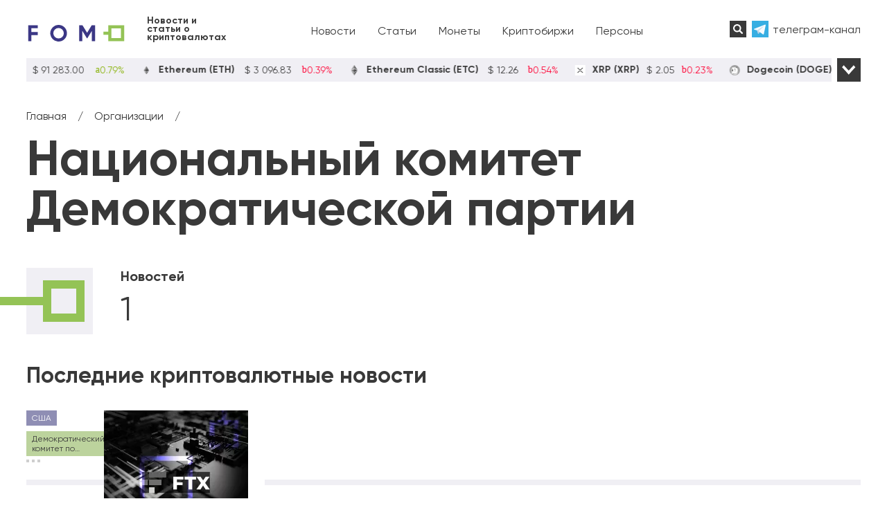

--- FILE ---
content_type: text/html; charset=UTF-8
request_url: https://fomo.press/organizations/natsionalnyy-komitet-demokraticheskoy-partii
body_size: 10194
content:
<!DOCTYPE html>
<html prefix="og: https://ogp.me/ns#" lang="ru">
<head>
    <meta charset="utf-8" />
    <meta name="viewport" content="width=device-width, initial-scale=1">
    <title>Национальный комитет Демократической партии: новости криптовалют, NFT и блокчейна</title><link rel="stylesheet" href="https://fomo.press/wp-content/cache/min/1/1815d4615b6617c512838b49cd4e750a.css" media="all" data-minify="1" />    <meta name="description" content="Последние новости криптовалют Национальный комитет Демократической партии. Информация об отношении к развитию криптовалют, блокчейну, регулированию и NFT технологиям." />    <meta property="og:type" content="article" /><meta property="og:url" content="https://fomo.press/organizations/natsionalnyy-komitet-demokraticheskoy-partii" /><meta property="og:title" content="Национальный комитет Демократической партии: новости криптовалют, NFT и блокчейна" /><meta property="og:description" content="Последние новости криптовалют Национальный комитет Демократической партии. Информация об отношении к развитию криптовалют, блокчейну, регулированию и NFT технологиям." /><meta property="og:image" content="https://fomo.press/wp-content/themes/fomo/img/fomo.jpg" />    <link rel="canonical" href="https://fomo.press/organizations/natsionalnyy-komitet-demokraticheskoy-partii" />    
    <link rel="icon" href="https://fomo.press/favicon.svg" type="image/svg+xml">
    <meta name='robots' content='max-image-preview:large' />
<style id='wp-img-auto-sizes-contain-inline-css' type='text/css'>
img:is([sizes=auto i],[sizes^="auto," i]){contain-intrinsic-size:3000px 1500px}
/*# sourceURL=wp-img-auto-sizes-contain-inline-css */
</style>
<style id='classic-theme-styles-inline-css' type='text/css'>
/*! This file is auto-generated */
.wp-block-button__link{color:#fff;background-color:#32373c;border-radius:9999px;box-shadow:none;text-decoration:none;padding:calc(.667em + 2px) calc(1.333em + 2px);font-size:1.125em}.wp-block-file__button{background:#32373c;color:#fff;text-decoration:none}
/*# sourceURL=/wp-includes/css/classic-themes.min.css */
</style>










<script type="text/javascript" src="https://fomo.press/wp-includes/js/jquery/jquery.min.js" id="jquery-core-js"></script>
<script type="text/javascript" id="seo-automated-link-building-js-extra">
/* <![CDATA[ */
var seoAutomatedLinkBuilding = {"ajaxUrl":"https://fomo.press/wp-admin/admin-ajax.php"};
//# sourceURL=seo-automated-link-building-js-extra
/* ]]> */
</script>
<script data-minify="1" type="text/javascript" src="https://fomo.press/wp-content/cache/min/1/wp-content/plugins/seo-automated-link-building/js/seo-automated-link-building.js?ver=1763653790" id="seo-automated-link-building-js"></script>
<style>.pseudo-clearfy-link { color: #008acf; cursor: pointer;}.pseudo-clearfy-link:hover { text-decoration: none;}</style>
<link rel="preload" as="font" href="https://fomo.press/wp-content/themes/fomo/fonts/Gilroy-Regular.woff" crossorigin>
<link rel="preload" as="font" href="https://fomo.press/wp-content/themes/fomo/fonts/Gilroy-Regular.ttf" crossorigin>
<link rel="preload" as="font" href="https://fomo.press/wp-content/themes/fomo/fonts/Gilroy-Bold.woff" crossorigin>
<link rel="preload" as="font" href="https://fomo.press/wp-content/themes/fomo/fonts/Gilroy-Bold.ttf" crossorigin><style type="text/css">.broken_link, a.broken_link {
	text-decoration: line-through;
}</style><noscript><style id="rocket-lazyload-nojs-css">.rll-youtube-player, [data-lazy-src]{display:none !important;}</style></noscript>    <!-- Yandex.Metrika counter --> <script type="text/javascript" > (function(m,e,t,r,i,k,a){m[i]=m[i]||function(){(m[i].a=m[i].a||[]).push(arguments)}; m[i].l=1*new Date(); for (var j = 0; j < document.scripts.length; j++) {if (document.scripts[j].src === r) { return; }} k=e.createElement(t),a=e.getElementsByTagName(t)[0],k.async=1,k.src=r,a.parentNode.insertBefore(k,a)}) (window, document, "script", "https://mc.yandex.ru/metrika/tag.js", "ym"); ym(90066100, "init", { clickmap:true, trackLinks:true, accurateTrackBounce:true, webvisor:true, trackHash:true }); </script> <noscript><div><img src="https://mc.yandex.ru/watch/90066100" style="position:absolute; left:-9999px;" alt="" /></div></noscript> <!-- /Yandex.Metrika counter -->
	<meta name="yandex-verification" content="42ad736287583492" />
	<meta name="google-site-verification" content="ev8-Ay_KfNz042zvOpAMPksWEj3Ow5y_7DTycBxQao8" />
<style id='global-styles-inline-css' type='text/css'>
:root{--wp--preset--aspect-ratio--square: 1;--wp--preset--aspect-ratio--4-3: 4/3;--wp--preset--aspect-ratio--3-4: 3/4;--wp--preset--aspect-ratio--3-2: 3/2;--wp--preset--aspect-ratio--2-3: 2/3;--wp--preset--aspect-ratio--16-9: 16/9;--wp--preset--aspect-ratio--9-16: 9/16;--wp--preset--color--black: #000000;--wp--preset--color--cyan-bluish-gray: #abb8c3;--wp--preset--color--white: #ffffff;--wp--preset--color--pale-pink: #f78da7;--wp--preset--color--vivid-red: #cf2e2e;--wp--preset--color--luminous-vivid-orange: #ff6900;--wp--preset--color--luminous-vivid-amber: #fcb900;--wp--preset--color--light-green-cyan: #7bdcb5;--wp--preset--color--vivid-green-cyan: #00d084;--wp--preset--color--pale-cyan-blue: #8ed1fc;--wp--preset--color--vivid-cyan-blue: #0693e3;--wp--preset--color--vivid-purple: #9b51e0;--wp--preset--gradient--vivid-cyan-blue-to-vivid-purple: linear-gradient(135deg,rgb(6,147,227) 0%,rgb(155,81,224) 100%);--wp--preset--gradient--light-green-cyan-to-vivid-green-cyan: linear-gradient(135deg,rgb(122,220,180) 0%,rgb(0,208,130) 100%);--wp--preset--gradient--luminous-vivid-amber-to-luminous-vivid-orange: linear-gradient(135deg,rgb(252,185,0) 0%,rgb(255,105,0) 100%);--wp--preset--gradient--luminous-vivid-orange-to-vivid-red: linear-gradient(135deg,rgb(255,105,0) 0%,rgb(207,46,46) 100%);--wp--preset--gradient--very-light-gray-to-cyan-bluish-gray: linear-gradient(135deg,rgb(238,238,238) 0%,rgb(169,184,195) 100%);--wp--preset--gradient--cool-to-warm-spectrum: linear-gradient(135deg,rgb(74,234,220) 0%,rgb(151,120,209) 20%,rgb(207,42,186) 40%,rgb(238,44,130) 60%,rgb(251,105,98) 80%,rgb(254,248,76) 100%);--wp--preset--gradient--blush-light-purple: linear-gradient(135deg,rgb(255,206,236) 0%,rgb(152,150,240) 100%);--wp--preset--gradient--blush-bordeaux: linear-gradient(135deg,rgb(254,205,165) 0%,rgb(254,45,45) 50%,rgb(107,0,62) 100%);--wp--preset--gradient--luminous-dusk: linear-gradient(135deg,rgb(255,203,112) 0%,rgb(199,81,192) 50%,rgb(65,88,208) 100%);--wp--preset--gradient--pale-ocean: linear-gradient(135deg,rgb(255,245,203) 0%,rgb(182,227,212) 50%,rgb(51,167,181) 100%);--wp--preset--gradient--electric-grass: linear-gradient(135deg,rgb(202,248,128) 0%,rgb(113,206,126) 100%);--wp--preset--gradient--midnight: linear-gradient(135deg,rgb(2,3,129) 0%,rgb(40,116,252) 100%);--wp--preset--font-size--small: 13px;--wp--preset--font-size--medium: 20px;--wp--preset--font-size--large: 36px;--wp--preset--font-size--x-large: 42px;--wp--preset--spacing--20: 0.44rem;--wp--preset--spacing--30: 0.67rem;--wp--preset--spacing--40: 1rem;--wp--preset--spacing--50: 1.5rem;--wp--preset--spacing--60: 2.25rem;--wp--preset--spacing--70: 3.38rem;--wp--preset--spacing--80: 5.06rem;--wp--preset--shadow--natural: 6px 6px 9px rgba(0, 0, 0, 0.2);--wp--preset--shadow--deep: 12px 12px 50px rgba(0, 0, 0, 0.4);--wp--preset--shadow--sharp: 6px 6px 0px rgba(0, 0, 0, 0.2);--wp--preset--shadow--outlined: 6px 6px 0px -3px rgb(255, 255, 255), 6px 6px rgb(0, 0, 0);--wp--preset--shadow--crisp: 6px 6px 0px rgb(0, 0, 0);}:where(.is-layout-flex){gap: 0.5em;}:where(.is-layout-grid){gap: 0.5em;}body .is-layout-flex{display: flex;}.is-layout-flex{flex-wrap: wrap;align-items: center;}.is-layout-flex > :is(*, div){margin: 0;}body .is-layout-grid{display: grid;}.is-layout-grid > :is(*, div){margin: 0;}:where(.wp-block-columns.is-layout-flex){gap: 2em;}:where(.wp-block-columns.is-layout-grid){gap: 2em;}:where(.wp-block-post-template.is-layout-flex){gap: 1.25em;}:where(.wp-block-post-template.is-layout-grid){gap: 1.25em;}.has-black-color{color: var(--wp--preset--color--black) !important;}.has-cyan-bluish-gray-color{color: var(--wp--preset--color--cyan-bluish-gray) !important;}.has-white-color{color: var(--wp--preset--color--white) !important;}.has-pale-pink-color{color: var(--wp--preset--color--pale-pink) !important;}.has-vivid-red-color{color: var(--wp--preset--color--vivid-red) !important;}.has-luminous-vivid-orange-color{color: var(--wp--preset--color--luminous-vivid-orange) !important;}.has-luminous-vivid-amber-color{color: var(--wp--preset--color--luminous-vivid-amber) !important;}.has-light-green-cyan-color{color: var(--wp--preset--color--light-green-cyan) !important;}.has-vivid-green-cyan-color{color: var(--wp--preset--color--vivid-green-cyan) !important;}.has-pale-cyan-blue-color{color: var(--wp--preset--color--pale-cyan-blue) !important;}.has-vivid-cyan-blue-color{color: var(--wp--preset--color--vivid-cyan-blue) !important;}.has-vivid-purple-color{color: var(--wp--preset--color--vivid-purple) !important;}.has-black-background-color{background-color: var(--wp--preset--color--black) !important;}.has-cyan-bluish-gray-background-color{background-color: var(--wp--preset--color--cyan-bluish-gray) !important;}.has-white-background-color{background-color: var(--wp--preset--color--white) !important;}.has-pale-pink-background-color{background-color: var(--wp--preset--color--pale-pink) !important;}.has-vivid-red-background-color{background-color: var(--wp--preset--color--vivid-red) !important;}.has-luminous-vivid-orange-background-color{background-color: var(--wp--preset--color--luminous-vivid-orange) !important;}.has-luminous-vivid-amber-background-color{background-color: var(--wp--preset--color--luminous-vivid-amber) !important;}.has-light-green-cyan-background-color{background-color: var(--wp--preset--color--light-green-cyan) !important;}.has-vivid-green-cyan-background-color{background-color: var(--wp--preset--color--vivid-green-cyan) !important;}.has-pale-cyan-blue-background-color{background-color: var(--wp--preset--color--pale-cyan-blue) !important;}.has-vivid-cyan-blue-background-color{background-color: var(--wp--preset--color--vivid-cyan-blue) !important;}.has-vivid-purple-background-color{background-color: var(--wp--preset--color--vivid-purple) !important;}.has-black-border-color{border-color: var(--wp--preset--color--black) !important;}.has-cyan-bluish-gray-border-color{border-color: var(--wp--preset--color--cyan-bluish-gray) !important;}.has-white-border-color{border-color: var(--wp--preset--color--white) !important;}.has-pale-pink-border-color{border-color: var(--wp--preset--color--pale-pink) !important;}.has-vivid-red-border-color{border-color: var(--wp--preset--color--vivid-red) !important;}.has-luminous-vivid-orange-border-color{border-color: var(--wp--preset--color--luminous-vivid-orange) !important;}.has-luminous-vivid-amber-border-color{border-color: var(--wp--preset--color--luminous-vivid-amber) !important;}.has-light-green-cyan-border-color{border-color: var(--wp--preset--color--light-green-cyan) !important;}.has-vivid-green-cyan-border-color{border-color: var(--wp--preset--color--vivid-green-cyan) !important;}.has-pale-cyan-blue-border-color{border-color: var(--wp--preset--color--pale-cyan-blue) !important;}.has-vivid-cyan-blue-border-color{border-color: var(--wp--preset--color--vivid-cyan-blue) !important;}.has-vivid-purple-border-color{border-color: var(--wp--preset--color--vivid-purple) !important;}.has-vivid-cyan-blue-to-vivid-purple-gradient-background{background: var(--wp--preset--gradient--vivid-cyan-blue-to-vivid-purple) !important;}.has-light-green-cyan-to-vivid-green-cyan-gradient-background{background: var(--wp--preset--gradient--light-green-cyan-to-vivid-green-cyan) !important;}.has-luminous-vivid-amber-to-luminous-vivid-orange-gradient-background{background: var(--wp--preset--gradient--luminous-vivid-amber-to-luminous-vivid-orange) !important;}.has-luminous-vivid-orange-to-vivid-red-gradient-background{background: var(--wp--preset--gradient--luminous-vivid-orange-to-vivid-red) !important;}.has-very-light-gray-to-cyan-bluish-gray-gradient-background{background: var(--wp--preset--gradient--very-light-gray-to-cyan-bluish-gray) !important;}.has-cool-to-warm-spectrum-gradient-background{background: var(--wp--preset--gradient--cool-to-warm-spectrum) !important;}.has-blush-light-purple-gradient-background{background: var(--wp--preset--gradient--blush-light-purple) !important;}.has-blush-bordeaux-gradient-background{background: var(--wp--preset--gradient--blush-bordeaux) !important;}.has-luminous-dusk-gradient-background{background: var(--wp--preset--gradient--luminous-dusk) !important;}.has-pale-ocean-gradient-background{background: var(--wp--preset--gradient--pale-ocean) !important;}.has-electric-grass-gradient-background{background: var(--wp--preset--gradient--electric-grass) !important;}.has-midnight-gradient-background{background: var(--wp--preset--gradient--midnight) !important;}.has-small-font-size{font-size: var(--wp--preset--font-size--small) !important;}.has-medium-font-size{font-size: var(--wp--preset--font-size--medium) !important;}.has-large-font-size{font-size: var(--wp--preset--font-size--large) !important;}.has-x-large-font-size{font-size: var(--wp--preset--font-size--x-large) !important;}
/*# sourceURL=global-styles-inline-css */
</style>
<style id='mcw-custom-inline-css' type='text/css'>
#mcw-463 .cc-coin { color: #393939; } #mcw-463 .cc-ticker { background-color: #f0eff4; }
/*# sourceURL=mcw-custom-inline-css */
</style>
</head>
<body class="archive archive-news" itemscope="itemscope" itemtype="https://schema.org/WebPage">
<div class="header" itemscope itemtype="https://schema.org/WPHeader">
    <div class="wrapper">
        <div class="header-item header-logo">
                    <a itemprop="url" href="/" title="fomo.press">
                <img width="144" height="24" class="logo" src="data:image/svg+xml,%3Csvg%20xmlns='http://www.w3.org/2000/svg'%20viewBox='0%200%20144%2024'%3E%3C/svg%3E" alt="fomo.press" data-lazy-src="https://fomo.press/wp-content/themes/fomo/img/logo.svg"><noscript><img width="144" height="24" class="logo" src="https://fomo.press/wp-content/themes/fomo/img/logo.svg" alt="fomo.press"></noscript>
                <span class="slogan">Новости и статьи о криптовалютах</span>
            </a>
                </div>
        <div class="header-item header-menu" itemscope itemtype="https://schema.org/SiteNavigationElement">
            <div class="menu-topmenu-container"><ul id="menu-topmenu" class="menu"><li itemprop="name"><a itemprop="url" href="https://fomo.press/news">Новости</a></li>
<li itemprop="name"><a itemprop="url" href="https://fomo.press/posts">Статьи</a></li>
<li itemprop="name"><a itemprop="url" href="https://fomo.press/coins">Монеты</a></li>
<li itemprop="name"><a itemprop="url" href="https://fomo.press/exchanges">Криптобиржи</a></li>
<li itemprop="name"><a itemprop="url" href="https://fomo.press/persons">Персоны</a></li>
<li itemprop="name"><a itemprop="url" href="https://fomo.press/organizations">Организации</a></li>
<li itemprop="name"><a itemprop="url" href="https://fomo.press/countries">Страны</a></li>
</ul></div>        </div>
        <div class="header-search">
            <form role="search" method="get" class="search-form" action="https://fomo.press/">
                <input class="search-form__input" type="text" value="" name="s" id="s" placeholder="Поиск..." autocomplete="off" />
                <input class="submit" type="submit" value="Поиск" />
            </form>
        </div>
        <div class="header-social social-icons">
                    <a class="social-tg" target="_blank" href="https://t.me/fomopress">телеграм-канал</a>
                </div>
    </div>
</div>
<div class="wrapper coins-widget">
    <div class="cryptoboxes" id="mcw-463" data-realtime="on"><div class="mcw-ticker mcw-ticker-1 mcw-same" data-speed="70"><div class="cc-ticker mcw-custom-theme"><div class="cc-stats"><div class="cc-coin"><div><img class="coin-img" alt="bitcoin" src="data:image/svg+xml,%3Csvg%20xmlns='http://www.w3.org/2000/svg'%20viewBox='0%200%200%2025'%3E%3C/svg%3E" height="25" data-lazy-src="https://coin-images.coingecko.com/coins/images/1/thumb/bitcoin.png" /><noscript><img class="coin-img" alt="bitcoin" src="https://coin-images.coingecko.com/coins/images/1/thumb/bitcoin.png" height="25" /></noscript></div>Bitcoin (BTC) <span data-price="91283.00000000000000" data-live-price="bitcoin" data-rate="1" data-currency="USD" style="width: 10ch !important;text-align:center;margin-left:1ch;"><b class="fiat-symbol">$</b> <span>91 283.00</span></span><span data-live-change="BTC" class="mcw-up"><span class="micon-arrow-up"></span> <span>0.79%</span></span></div><div class="cc-coin"><div><img class="coin-img" alt="ethereum" src="data:image/svg+xml,%3Csvg%20xmlns='http://www.w3.org/2000/svg'%20viewBox='0%200%200%2025'%3E%3C/svg%3E" height="25" data-lazy-src="https://coin-images.coingecko.com/coins/images/279/thumb/ethereum.png" /><noscript><img class="coin-img" alt="ethereum" src="https://coin-images.coingecko.com/coins/images/279/thumb/ethereum.png" height="25" /></noscript></div>Ethereum (ETH) <span data-price="3096.82999999999993" data-live-price="ethereum" data-rate="1" data-currency="USD" style="width: 9ch !important;text-align:center;margin-left:1ch;"><b class="fiat-symbol">$</b> <span>3 096.83</span></span><span data-live-change="ETH" class="mcw-down"><span class="micon-arrow-down"></span> <span>0.39%</span></span></div><div class="cc-coin"><div><img class="coin-img" alt="ethereum-classic" src="data:image/svg+xml,%3Csvg%20xmlns='http://www.w3.org/2000/svg'%20viewBox='0%200%200%2025'%3E%3C/svg%3E" height="25" data-lazy-src="https://coin-images.coingecko.com/coins/images/453/thumb/ethereum-classic-logo.png" /><noscript><img class="coin-img" alt="ethereum-classic" src="https://coin-images.coingecko.com/coins/images/453/thumb/ethereum-classic-logo.png" height="25" /></noscript></div>Ethereum Classic (ETC) <span data-price="12.26000000000000" data-live-price="ethereum-classic" data-rate="1" data-currency="USD" style="width: 6ch !important;text-align:center;margin-left:1ch;"><b class="fiat-symbol">$</b> <span>12.26</span></span><span data-live-change="ETC" class="mcw-down"><span class="micon-arrow-down"></span> <span>0.54%</span></span></div><div class="cc-coin"><div><img class="coin-img" alt="xrp" src="data:image/svg+xml,%3Csvg%20xmlns='http://www.w3.org/2000/svg'%20viewBox='0%200%200%2025'%3E%3C/svg%3E" height="25" data-lazy-src="https://coin-images.coingecko.com/coins/images/44/thumb/xrp-symbol-white-128.png" /><noscript><img class="coin-img" alt="xrp" src="https://coin-images.coingecko.com/coins/images/44/thumb/xrp-symbol-white-128.png" height="25" /></noscript></div>XRP (XRP) <span data-price="2.05000000000000" data-live-price="ripple" data-rate="1" data-currency="USD" style="width: 5ch !important;text-align:center;margin-left:1ch;"><b class="fiat-symbol">$</b> <span>2.05</span></span><span data-live-change="XRP" class="mcw-down"><span class="micon-arrow-down"></span> <span>0.23%</span></span></div><div class="cc-coin"><div><img class="coin-img" alt="dogecoin" src="data:image/svg+xml,%3Csvg%20xmlns='http://www.w3.org/2000/svg'%20viewBox='0%200%200%2025'%3E%3C/svg%3E" height="25" data-lazy-src="https://coin-images.coingecko.com/coins/images/5/thumb/dogecoin.png" /><noscript><img class="coin-img" alt="dogecoin" src="https://coin-images.coingecko.com/coins/images/5/thumb/dogecoin.png" height="25" /></noscript></div>Dogecoin (DOGE) <span data-price="0.13688000000000" data-live-price="dogecoin" data-rate="1" data-currency="USD" style="width: 9ch !important;text-align:center;margin-left:1ch;"><b class="fiat-symbol">$</b> <span>0.13688</span></span><span data-live-change="DOGE" class="mcw-up"><span class="micon-arrow-up"></span> <span>0.24%</span></span></div><div class="cc-coin"><div><img class="coin-img" alt="cardano" src="data:image/svg+xml,%3Csvg%20xmlns='http://www.w3.org/2000/svg'%20viewBox='0%200%200%2025'%3E%3C/svg%3E" height="25" data-lazy-src="https://coin-images.coingecko.com/coins/images/975/thumb/cardano.png" /><noscript><img class="coin-img" alt="cardano" src="https://coin-images.coingecko.com/coins/images/975/thumb/cardano.png" height="25" /></noscript></div>Cardano (ADA) <span data-price="0.38772600000000" data-live-price="cardano" data-rate="1" data-currency="USD" style="width: 9ch !important;text-align:center;margin-left:1ch;"><b class="fiat-symbol">$</b> <span>0.387726</span></span><span data-live-change="ADA" class="mcw-down"><span class="micon-arrow-down"></span> <span>0.19%</span></span></div><div class="cc-coin"><div><img class="coin-img" alt="solana" src="data:image/svg+xml,%3Csvg%20xmlns='http://www.w3.org/2000/svg'%20viewBox='0%200%200%2025'%3E%3C/svg%3E" height="25" data-lazy-src="https://coin-images.coingecko.com/coins/images/21629/thumb/solana.jpg" /><noscript><img class="coin-img" alt="solana" src="https://coin-images.coingecko.com/coins/images/21629/thumb/solana.jpg" height="25" /></noscript></div>Wrapped SOL (SOL) <span data-price="139.71000000000001" data-live-price="wrapped-sol" data-rate="1" data-currency="USD" style="width: 7ch !important;text-align:center;margin-left:1ch;"><b class="fiat-symbol">$</b> <span>139.71</span></span><span data-live-change="SOL" class="mcw-up"><span class="micon-arrow-up"></span> <span>1.15%</span></span></div><div class="cc-coin"><div><img class="coin-img" alt="polkadot" src="data:image/svg+xml,%3Csvg%20xmlns='http://www.w3.org/2000/svg'%20viewBox='0%200%200%2025'%3E%3C/svg%3E" height="25" data-lazy-src="https://coin-images.coingecko.com/coins/images/12171/thumb/polkadot.jpg" /><noscript><img class="coin-img" alt="polkadot" src="https://coin-images.coingecko.com/coins/images/12171/thumb/polkadot.jpg" height="25" /></noscript></div>Polkadot (DOT) <span data-price="2.05000000000000" data-live-price="polkadot" data-rate="1" data-currency="USD" style="width: 5ch !important;text-align:center;margin-left:1ch;"><b class="fiat-symbol">$</b> <span>2.05</span></span><span data-live-change="DOT" class="mcw-down"><span class="micon-arrow-down"></span> <span>0.33%</span></span></div><div class="cc-coin"><div><img class="coin-img" alt="litecoin" src="data:image/svg+xml,%3Csvg%20xmlns='http://www.w3.org/2000/svg'%20viewBox='0%200%200%2025'%3E%3C/svg%3E" height="25" data-lazy-src="https://coin-images.coingecko.com/coins/images/2/thumb/litecoin.png" /><noscript><img class="coin-img" alt="litecoin" src="https://coin-images.coingecko.com/coins/images/2/thumb/litecoin.png" height="25" /></noscript></div>Litecoin (LTC) <span data-price="76.34000000000000" data-live-price="litecoin" data-rate="1" data-currency="USD" style="width: 6ch !important;text-align:center;margin-left:1ch;"><b class="fiat-symbol">$</b> <span>76.34</span></span><span data-live-change="LTC" class="mcw-down"><span class="micon-arrow-down"></span> <span>3.78%</span></span></div><div class="cc-coin"><div><img class="coin-img" alt="tron" src="data:image/svg+xml,%3Csvg%20xmlns='http://www.w3.org/2000/svg'%20viewBox='0%200%200%2025'%3E%3C/svg%3E" height="25" data-lazy-src="https://coin-images.coingecko.com/coins/images/1094/thumb/tron-logo.png" /><noscript><img class="coin-img" alt="tron" src="https://coin-images.coingecko.com/coins/images/1094/thumb/tron-logo.png" height="25" /></noscript></div>TRON (TRX) <span data-price="0.29953500000000" data-live-price="tron" data-rate="1" data-currency="USD" style="width: 9ch !important;text-align:center;margin-left:1ch;"><b class="fiat-symbol">$</b> <span>0.299535</span></span><span data-live-change="TRX" class="mcw-up"><span class="micon-arrow-up"></span> <span>0.20%</span></span></div><div class="cc-coin"><div><img class="coin-img" alt="cosmos" src="data:image/svg+xml,%3Csvg%20xmlns='http://www.w3.org/2000/svg'%20viewBox='0%200%200%2025'%3E%3C/svg%3E" height="25" data-lazy-src="https://coin-images.coingecko.com/coins/images/1481/thumb/cosmos_hub.png" /><noscript><img class="coin-img" alt="cosmos" src="https://coin-images.coingecko.com/coins/images/1481/thumb/cosmos_hub.png" height="25" /></noscript></div>Cosmos Hub (ATOM) <span data-price="2.52000000000000" data-live-price="cosmos-hub" data-rate="1" data-currency="USD" style="width: 5ch !important;text-align:center;margin-left:1ch;"><b class="fiat-symbol">$</b> <span>2.52</span></span><span data-live-change="ATOM" class="mcw-down"><span class="micon-arrow-down"></span> <span>2.69%</span></span></div><div class="cc-coin"><div><img class="coin-img" alt="near" src="data:image/svg+xml,%3Csvg%20xmlns='http://www.w3.org/2000/svg'%20viewBox='0%200%200%2025'%3E%3C/svg%3E" height="25" data-lazy-src="https://coin-images.coingecko.com/coins/images/10365/thumb/near.jpg" /><noscript><img class="coin-img" alt="near" src="https://coin-images.coingecko.com/coins/images/10365/thumb/near.jpg" height="25" /></noscript></div>NEAR Protocol (NEAR) <span data-price="1.68000000000000" data-live-price="near-protocol" data-rate="1" data-currency="USD" style="width: 5ch !important;text-align:center;margin-left:1ch;"><b class="fiat-symbol">$</b> <span>1.68</span></span><span data-live-change="NEAR" class="mcw-down"><span class="micon-arrow-down"></span> <span>0.71%</span></span></div><div class="cc-coin"><div><img class="coin-img" alt="dash" src="data:image/svg+xml,%3Csvg%20xmlns='http://www.w3.org/2000/svg'%20viewBox='0%200%200%2025'%3E%3C/svg%3E" height="25" data-lazy-src="https://coin-images.coingecko.com/coins/images/19/thumb/dash-logo.png" /><noscript><img class="coin-img" alt="dash" src="https://coin-images.coingecko.com/coins/images/19/thumb/dash-logo.png" height="25" /></noscript></div>Dash (DASH) <span data-price="38.70000000000000" data-live-price="dash" data-rate="1" data-currency="USD" style="width: 6ch !important;text-align:center;margin-left:1ch;"><b class="fiat-symbol">$</b> <span>38.70</span></span><span data-live-change="DASH" class="mcw-up"><span class="micon-arrow-up"></span> <span>4.21%</span></span></div><div class="cc-coin"><div><img class="coin-img" alt="shiba-inu" src="data:image/svg+xml,%3Csvg%20xmlns='http://www.w3.org/2000/svg'%20viewBox='0%200%200%2025'%3E%3C/svg%3E" height="25" data-lazy-src="https://coin-images.coingecko.com/coins/images/11939/thumb/shiba.png" /><noscript><img class="coin-img" alt="shiba-inu" src="https://coin-images.coingecko.com/coins/images/11939/thumb/shiba.png" height="25" /></noscript></div>Shiba Inu (SHIB) <span data-price="0.00000839000000" data-live-price="shiba-inu" data-rate="1" data-currency="USD" style="width: 9ch !important;text-align:center;margin-left:1ch;"><b class="fiat-symbol">$</b> <span>0.000008</span></span><span data-live-change="SHIB" class="mcw-down"><span class="micon-arrow-down"></span> <span>0.76%</span></span></div></div></div></div></div>    <span class="all-coins-widget-button all-coins-widget-button-open"></span>
    <span class="all-coins-widget-button all-coins-widget-button-close"></span>
</div><div class="section wrapper post-header">
    <ul itemscope itemtype="https://schema.org/BreadcrumbList" class="breadcrumbs"><li itemprop="itemListElement" itemscope itemtype="https://schema.org/ListItem" class="item"><a itemprop="item" href="https://fomo.press" class="link"><span itemprop="name">Главная</span></a><meta itemprop="position" content="1" /></li><li class="separator">/</li><li itemprop="itemListElement" itemscope itemtype="https://schema.org/ListItem" class="item"><a itemprop="item" href="https://fomo.press/organizations" class="link"><span itemprop="name">Организации</span></a><meta itemprop="position" content="2" /></li><li class="separator">/</li></ul>    <h1>Национальный комитет Демократической партии</h1>
</div>
<div class="section wrapper persons-info">
        <div class="persons-info-image">
        <span class="persons-info-image-inner"></span>
    </div>
        <div class="persons-info-counts">
        <span class="persons-info-counts-title">Новостей</span>
        <span class="persons-info-counts-count">1</span>
    </div>
    <div class="persons-info-description">
        <p></p>
    </div>
</div>
<div class="section wrapper">
    <span class="another-title">Последние криптовалютные новости</span>
    <div class="news208">
            <div class="news208-item">
            <div class="news208-item-inner">
                <div class="news208-item-info">
                    <div class="tags-info">
                        <span class="tags-info-item country-item">США</span><span class="tags-info-item organization-item">Демократический комитет по кампании в Конгрессе</span><span class="tags-info-item three-dots"></span>                    </div>
                    <div class="news208-item-info-inner">
                        <span class="news208-item-info-date">17.12.22, 8:16</span>
                        <span class="news208-item-info-view"><div class="post-views content-post post-3190 entry-meta">
				<span class="post-views-count">49</span>
			</div></span>
                    </div>
                </div>
                <div class="news208-item-image">
					                    <img width="208" height="208" src="data:image/svg+xml,%3Csvg%20xmlns='http://www.w3.org/2000/svg'%20viewBox='0%200%20208%20208'%3E%3C/svg%3E" alt="Демократы из США обязались вернуть финансирование, полученное от Бэнкмана-Фрида" data-lazy-src="https://fomo.press/wp-content/webp-express/webp-images/doc-root/wp-content/uploads/2022/12/demokraty-iz-ssha-obyazalis-vernut-finansirovanie-poluchennoe-ot-benkmana-frida-208x208.jpg.webp"><noscript><img width="208" height="208" src="https://fomo.press/wp-content/webp-express/webp-images/doc-root/wp-content/uploads/2022/12/demokraty-iz-ssha-obyazalis-vernut-finansirovanie-poluchennoe-ot-benkmana-frida-208x208.jpg.webp" alt="Демократы из США обязались вернуть финансирование, полученное от Бэнкмана-Фрида"></noscript>
                </div>
            </div>
            <a href="https://fomo.press/news/demokraty-iz-ssha-obyazalis-vernut-finansirovanie-poluchennoe-ot-benkmana-frida">Демократы из США обязались вернуть финансирование, полученное от Бэнкмана-Фрида</a>
        </div>
        </div>
</div>
<div itemscope itemtype="https://schema.org/WPFooter" class="footer">
    <div class="wrapper">
        <div class="footer-item footer-menu">
            <div class="menu-footermenu-container"><ul id="menu-footermenu" class="menu"><li itemprop="name"><a itemprop="url" href="https://fomo.press/news">Новости</a></li>
<li itemprop="name"><a itemprop="url" href="https://fomo.press/posts">Статьи</a></li>
<li itemprop="name"><a itemprop="url" href="https://fomo.press/coins">Монеты</a></li>
<li itemprop="name"><a itemprop="url" href="https://fomo.press/exchanges">Криптобиржи</a></li>
<li itemprop="name"><a itemprop="url" href="https://fomo.press/countries">Страны</a></li>
<li itemprop="name"><a itemprop="url" href="https://fomo.press/persons">Персоны</a></li>
<li itemprop="name"><a itemprop="url" href="https://fomo.press/organizations">Организации</a></li>
<li itemprop="name"><a itemprop="url" href="https://fomo.press/press-releases">Пресс-релизы</a></li>
</ul></div>            <div class="footer-bottom">
                
            </div>
        </div>
        <div class="footer-item footer-second">
            <div class="footer-social">
                                    <a class="social-tg" target="_blank" href="https://t.me/fomopress"></a>                        <a class="social-dzen" target="_blank" href="https://zen.yandex.ru/fomopress"></a>            </div>
            <span class="branding">FOMO</span>
        </div>
    </div>
</div>

<span class="menu-open icon-menu"></span>
<span class="menu-close icon-close"></span>
<div class="fadeblock"></div>

<div class="all-coins-widget all-coins-widget-hide">
    <div class="cryptoboxes mcw-table light" id="mcw-465" data-realtime="on"><div class="title-bar">Table</div><table class="mcw-datatable dataTable display nowrap" style="width: 100%" data-length="50" data-total="13269"><thead><tr><th class="col-rank text-left" data-col=rank>#</th><th class="col-name text-left" data-col=name>Монета</th><th class="col-price_usd" data-col=price_usd>Цена</th><th class="col-percent_change_24h" data-col=percent_change_24h>Изменение</th><th class="col-volume_usd_24h" data-col=volume_usd_24h>Объем (24ч)</th><th class="col-market_cap_usd" data-col=market_cap_usd>Капитализация</th><th class="col-weekly" data-col=weekly>Последние 24ч</th></tr></thead><tbody></tbody></table></div></div>

<div class="wrapper">
</div>

<script type="speculationrules">
{"prefetch":[{"source":"document","where":{"and":[{"href_matches":"/*"},{"not":{"href_matches":["/wp-*.php","/wp-admin/*","/wp-content/uploads/*","/wp-content/*","/wp-content/plugins/*","/wp-content/themes/fomo/*","/*\\?(.+)"]}},{"not":{"selector_matches":"a[rel~=\"nofollow\"]"}},{"not":{"selector_matches":".no-prefetch, .no-prefetch a"}}]},"eagerness":"conservative"}]}
</script>
<script>var pseudo_links = document.querySelectorAll(".pseudo-clearfy-link");for (var i=0;i<pseudo_links.length;i++ ) { pseudo_links[i].addEventListener("click", function(e){   window.open( e.target.getAttribute("data-uri") ); }); }</script><script type="text/javascript" id="rocket-browser-checker-js-after">
/* <![CDATA[ */
"use strict";var _createClass=function(){function defineProperties(target,props){for(var i=0;i<props.length;i++){var descriptor=props[i];descriptor.enumerable=descriptor.enumerable||!1,descriptor.configurable=!0,"value"in descriptor&&(descriptor.writable=!0),Object.defineProperty(target,descriptor.key,descriptor)}}return function(Constructor,protoProps,staticProps){return protoProps&&defineProperties(Constructor.prototype,protoProps),staticProps&&defineProperties(Constructor,staticProps),Constructor}}();function _classCallCheck(instance,Constructor){if(!(instance instanceof Constructor))throw new TypeError("Cannot call a class as a function")}var RocketBrowserCompatibilityChecker=function(){function RocketBrowserCompatibilityChecker(options){_classCallCheck(this,RocketBrowserCompatibilityChecker),this.passiveSupported=!1,this._checkPassiveOption(this),this.options=!!this.passiveSupported&&options}return _createClass(RocketBrowserCompatibilityChecker,[{key:"_checkPassiveOption",value:function(self){try{var options={get passive(){return!(self.passiveSupported=!0)}};window.addEventListener("test",null,options),window.removeEventListener("test",null,options)}catch(err){self.passiveSupported=!1}}},{key:"initRequestIdleCallback",value:function(){!1 in window&&(window.requestIdleCallback=function(cb){var start=Date.now();return setTimeout(function(){cb({didTimeout:!1,timeRemaining:function(){return Math.max(0,50-(Date.now()-start))}})},1)}),!1 in window&&(window.cancelIdleCallback=function(id){return clearTimeout(id)})}},{key:"isDataSaverModeOn",value:function(){return"connection"in navigator&&!0===navigator.connection.saveData}},{key:"supportsLinkPrefetch",value:function(){var elem=document.createElement("link");return elem.relList&&elem.relList.supports&&elem.relList.supports("prefetch")&&window.IntersectionObserver&&"isIntersecting"in IntersectionObserverEntry.prototype}},{key:"isSlowConnection",value:function(){return"connection"in navigator&&"effectiveType"in navigator.connection&&("2g"===navigator.connection.effectiveType||"slow-2g"===navigator.connection.effectiveType)}}]),RocketBrowserCompatibilityChecker}();
//# sourceURL=rocket-browser-checker-js-after
/* ]]> */
</script>
<script type="text/javascript" id="rocket-preload-links-js-extra">
/* <![CDATA[ */
var RocketPreloadLinksConfig = {"excludeUris":"/(?:.+/)?feed(?:/(?:.+/?)?)?$|/(?:.+/)?embed/|/(index\\.php/)?wp\\-json(/.*|$)|/refer/|/go/|/recommend/|/recommends/","usesTrailingSlash":"","imageExt":"jpg|jpeg|gif|png|tiff|bmp|webp|avif|pdf|doc|docx|xls|xlsx|php","fileExt":"jpg|jpeg|gif|png|tiff|bmp|webp|avif|pdf|doc|docx|xls|xlsx|php|html|htm","siteUrl":"https://fomo.press","onHoverDelay":"100","rateThrottle":"3"};
//# sourceURL=rocket-preload-links-js-extra
/* ]]> */
</script>
<script type="text/javascript" id="rocket-preload-links-js-after">
/* <![CDATA[ */
(function() {
"use strict";var r="function"==typeof Symbol&&"symbol"==typeof Symbol.iterator?function(e){return typeof e}:function(e){return e&&"function"==typeof Symbol&&e.constructor===Symbol&&e!==Symbol.prototype?"symbol":typeof e},e=function(){function i(e,t){for(var n=0;n<t.length;n++){var i=t[n];i.enumerable=i.enumerable||!1,i.configurable=!0,"value"in i&&(i.writable=!0),Object.defineProperty(e,i.key,i)}}return function(e,t,n){return t&&i(e.prototype,t),n&&i(e,n),e}}();function i(e,t){if(!(e instanceof t))throw new TypeError("Cannot call a class as a function")}var t=function(){function n(e,t){i(this,n),this.browser=e,this.config=t,this.options=this.browser.options,this.prefetched=new Set,this.eventTime=null,this.threshold=1111,this.numOnHover=0}return e(n,[{key:"init",value:function(){!this.browser.supportsLinkPrefetch()||this.browser.isDataSaverModeOn()||this.browser.isSlowConnection()||(this.regex={excludeUris:RegExp(this.config.excludeUris,"i"),images:RegExp(".("+this.config.imageExt+")$","i"),fileExt:RegExp(".("+this.config.fileExt+")$","i")},this._initListeners(this))}},{key:"_initListeners",value:function(e){-1<this.config.onHoverDelay&&document.addEventListener("mouseover",e.listener.bind(e),e.listenerOptions),document.addEventListener("mousedown",e.listener.bind(e),e.listenerOptions),document.addEventListener("touchstart",e.listener.bind(e),e.listenerOptions)}},{key:"listener",value:function(e){var t=e.target.closest("a"),n=this._prepareUrl(t);if(null!==n)switch(e.type){case"mousedown":case"touchstart":this._addPrefetchLink(n);break;case"mouseover":this._earlyPrefetch(t,n,"mouseout")}}},{key:"_earlyPrefetch",value:function(t,e,n){var i=this,r=setTimeout(function(){if(r=null,0===i.numOnHover)setTimeout(function(){return i.numOnHover=0},1e3);else if(i.numOnHover>i.config.rateThrottle)return;i.numOnHover++,i._addPrefetchLink(e)},this.config.onHoverDelay);t.addEventListener(n,function e(){t.removeEventListener(n,e,{passive:!0}),null!==r&&(clearTimeout(r),r=null)},{passive:!0})}},{key:"_addPrefetchLink",value:function(i){return this.prefetched.add(i.href),new Promise(function(e,t){var n=document.createElement("link");n.rel="prefetch",n.href=i.href,n.onload=e,n.onerror=t,document.head.appendChild(n)}).catch(function(){})}},{key:"_prepareUrl",value:function(e){if(null===e||"object"!==(void 0===e?"undefined":r(e))||!1 in e||-1===["http:","https:"].indexOf(e.protocol))return null;var t=e.href.substring(0,this.config.siteUrl.length),n=this._getPathname(e.href,t),i={original:e.href,protocol:e.protocol,origin:t,pathname:n,href:t+n};return this._isLinkOk(i)?i:null}},{key:"_getPathname",value:function(e,t){var n=t?e.substring(this.config.siteUrl.length):e;return n.startsWith("/")||(n="/"+n),this._shouldAddTrailingSlash(n)?n+"/":n}},{key:"_shouldAddTrailingSlash",value:function(e){return this.config.usesTrailingSlash&&!e.endsWith("/")&&!this.regex.fileExt.test(e)}},{key:"_isLinkOk",value:function(e){return null!==e&&"object"===(void 0===e?"undefined":r(e))&&(!this.prefetched.has(e.href)&&e.origin===this.config.siteUrl&&-1===e.href.indexOf("?")&&-1===e.href.indexOf("#")&&!this.regex.excludeUris.test(e.href)&&!this.regex.images.test(e.href))}}],[{key:"run",value:function(){"undefined"!=typeof RocketPreloadLinksConfig&&new n(new RocketBrowserCompatibilityChecker({capture:!0,passive:!0}),RocketPreloadLinksConfig).init()}}]),n}();t.run();
}());

//# sourceURL=rocket-preload-links-js-after
/* ]]> */
</script>
<script type="text/javascript" src="https://fomo.press/wp-content/plugins/wp-featherlight/js/wpFeatherlight.pkgd.min.js" id="wp-featherlight-js"></script>
<script data-minify="1" type="text/javascript" src="https://fomo.press/wp-content/cache/min/1/wp-content/plugins/massive-cryptocurrency-widgets/assets/public/js/socket.io.js?ver=1763640101" id="mcw-crypto-socket-io-js"></script>
<script type="text/javascript" src="https://fomo.press/wp-content/plugins/massive-cryptocurrency-widgets/assets/public/js/selectize.min.js" id="mcw-crypto-select-js"></script>
<script type="text/javascript" id="mcw-crypto-common-js-extra">
/* <![CDATA[ */
var mcw = {"url":"https://fomo.press/wp-content/plugins/massive-cryptocurrency-widgets/","ajax_url":"https://fomo.press/wp-admin/admin-ajax.php","currency_format":{"USD":{"iso":"USD","symbol":"$","position":"{symbol}{space}{price}","thousands_sep":" ","decimals_sep":".","decimals":"2"},"EUR":{"iso":"EUR","symbol":"\u20ac","position":"{symbol}{space}{price}","thousands_sep":" ","decimals_sep":".","decimals":"2"},"RUB":{"iso":"RUB","symbol":"\u20bd","position":"{symbol}{space}{price}","thousands_sep":" ","decimals_sep":".","decimals":"2"}},"default_currency_format":{"iso":"USD","symbol":"","position":"{symbol}{price}","thousands_sep":" ","decimals_sep":".","decimals":"2"},"text":{"previous":"\u041f\u0440\u0435\u0434\u044b\u0434\u0443\u0449\u0430\u044f","next":"\u0421\u043b\u0435\u0434\u0443\u044e\u0449\u0430\u044f","lengthmenu":"\u041c\u043e\u043d\u0435\u0442 \u043d\u0430 \u0441\u0442\u0440\u0430\u043d\u0438\u0446\u0443: _MENU_"},"api":"coingecko"};
//# sourceURL=mcw-crypto-common-js-extra
/* ]]> */
</script>
<script type="text/javascript" src="https://fomo.press/wp-content/plugins/massive-cryptocurrency-widgets/assets/public/js/common.min.js" id="mcw-crypto-common-js"></script>
<script>window.lazyLoadOptions=[{elements_selector:"img[data-lazy-src],.rocket-lazyload",data_src:"lazy-src",data_srcset:"lazy-srcset",data_sizes:"lazy-sizes",class_loading:"lazyloading",class_loaded:"lazyloaded",threshold:300,callback_loaded:function(element){if(element.tagName==="IFRAME"&&element.dataset.rocketLazyload=="fitvidscompatible"){if(element.classList.contains("lazyloaded")){if(typeof window.jQuery!="undefined"){if(jQuery.fn.fitVids){jQuery(element).parent().fitVids()}}}}}},{elements_selector:".rocket-lazyload",data_src:"lazy-src",data_srcset:"lazy-srcset",data_sizes:"lazy-sizes",class_loading:"lazyloading",class_loaded:"lazyloaded",threshold:300,}];window.addEventListener('LazyLoad::Initialized',function(e){var lazyLoadInstance=e.detail.instance;if(window.MutationObserver){var observer=new MutationObserver(function(mutations){var image_count=0;var iframe_count=0;var rocketlazy_count=0;mutations.forEach(function(mutation){for(var i=0;i<mutation.addedNodes.length;i++){if(typeof mutation.addedNodes[i].getElementsByTagName!=='function'){continue}
if(typeof mutation.addedNodes[i].getElementsByClassName!=='function'){continue}
images=mutation.addedNodes[i].getElementsByTagName('img');is_image=mutation.addedNodes[i].tagName=="IMG";iframes=mutation.addedNodes[i].getElementsByTagName('iframe');is_iframe=mutation.addedNodes[i].tagName=="IFRAME";rocket_lazy=mutation.addedNodes[i].getElementsByClassName('rocket-lazyload');image_count+=images.length;iframe_count+=iframes.length;rocketlazy_count+=rocket_lazy.length;if(is_image){image_count+=1}
if(is_iframe){iframe_count+=1}}});if(image_count>0||iframe_count>0||rocketlazy_count>0){lazyLoadInstance.update()}});var b=document.getElementsByTagName("body")[0];var config={childList:!0,subtree:!0};observer.observe(b,config)}},!1)</script><script data-no-minify="1" async src="https://fomo.press/wp-content/plugins/wp-rocket/assets/js/lazyload/17.5/lazyload.min.js"></script>
<!--<script src="https://ajax.googleapis.com/ajax/libs/jquery/1.11.1/jquery.min.js"></script>-->
<script data-minify="1" src="https://fomo.press/wp-content/cache/min/1/wp-content/themes/fomo/js/menu.js?ver=1763640101"></script>
<script data-minify="1" src="https://fomo.press/wp-content/cache/min/1/wp-content/themes/fomo/js/footerscripts.js?ver=1763640101"></script>

</body>
</html>
<!-- This website is like a Rocket, isn't it? Performance optimized by WP Rocket. Learn more: https://wp-rocket.me - Debug: cached@1768254224 -->

--- FILE ---
content_type: application/javascript
request_url: https://fomo.press/wp-content/cache/min/1/wp-content/themes/fomo/js/footerscripts.js?ver=1763640101
body_size: 788
content:
jQuery(document).ready(function($){function tocScroll(){$(".lwptoc a").on("click",function(e){e.preventDefault();var anchor=$(this).attr('href');$('html, body').stop().animate({scrollTop:$(anchor).offset().top-30},800)})}
var icount=0;function tocFixed(){var $scrollingBanner=$('div[data-page='+icount+'] .content-toc');var $footer=$('div[data-page='+icount+'] .perelink');var $BannerOffsetTop=25;$(window).scroll(function(){if($scrollingBanner.length>0){if($(window).scrollTop()<($footer.offset().top-320)){$BannerOffsetTop=$scrollingBanner.offset().top-parseInt($scrollingBanner.css('marginTop'),0);if($(window).scrollTop()>$BannerOffsetTop){$scrollingBanner.stop().animate({"marginTop":($(window).scrollTop()-$BannerOffsetTop+25)+"px"},0)}else{$scrollingBanner.stop().animate({"marginTop":25},0)}}}});icount++}
function tocCurrent(){if($(".content-toc").length>0){var lastId,menuItems=$('.content-toc').find("a"),scrollItems=menuItems.map(function(){var item=$($(this).attr("href"));if(item.length){return item}});$(window).scroll(function(){var st=$(window).scrollTop(),fromTop=st+100,cur=scrollItems.map(function(){if($(this).offset().top<fromTop)return this});cur=cur[cur.length-1];var id=cur&&cur.length?cur[0].id:"";if(lastId!==id){lastId=id;menuItems.parent().removeClass("current");$("a[href='#"+id+"']").parent().addClass("current")}})}}
window.almOnLoad=function(alm){tocCurrent();tocScroll();if($('div[data-page='+icount+'] .content-toc')==1){tocFixed()}else{setTimeout(tocFixed,3000)}};window.almComplete=function(alm){tocCurrent();tocScroll();tocFixed()};window.almUrlUpdate=function(permalink,type){ym(90066100,'init',{});ym(90066100,'hit',permalink,{title:ymarr.get(permalink),referer:'https://fomo.press/'});document.title=ymarr.get(permalink)}})

--- FILE ---
content_type: image/svg+xml
request_url: https://fomo.press/wp-content/themes/fomo/img/icon-moretags.svg
body_size: 241
content:
<svg id="icon_-_more_tags" data-name="icon - more tags" xmlns="http://www.w3.org/2000/svg" width="20" height="4" viewBox="0 0 20 4">
  <rect id="Rectangle_964" data-name="Rectangle 964" width="4" height="4" fill="#393939" opacity="0.25"/>
  <rect id="Rectangle_965" data-name="Rectangle 965" width="4" height="4" transform="translate(8)" fill="#393939" opacity="0.25"/>
  <rect id="Rectangle_966" data-name="Rectangle 966" width="4" height="4" transform="translate(16)" fill="#393939" opacity="0.25"/>
</svg>


--- FILE ---
content_type: image/svg+xml
request_url: https://fomo.press/wp-content/themes/fomo/img/arrow-down.svg
body_size: 226
content:
<svg width="31" height="20" viewBox="0 0 31 20" fill="none" xmlns="http://www.w3.org/2000/svg">
<path d="M26.1357 0.412801L11.1357 15.4127L15.1107 19.3877L30.1106 4.38778L26.1357 0.412801Z" fill="white"/>
<path d="M19.0859 15.4095L4.08594 0.409607L0.110959 4.38459L15.1109 19.3845L19.0859 15.4095Z" fill="white"/>
</svg>


--- FILE ---
content_type: image/svg+xml
request_url: https://fomo.press/wp-content/themes/fomo/img/logo.svg
body_size: 553
content:
<svg xmlns="http://www.w3.org/2000/svg" width="144" height="24.96" viewBox="0 0 144 24.96">
  <g id="Logo" transform="translate(-16 -20)">
    <g id="FOMO-Logo_Main" transform="translate(-34 -29)">
      <path id="Контур_10040" data-name="Контур 10040" d="M292.2,50v9.6H285v4.8h7.2V74h24V50Zm19.2,19.222H297V54.8h14.4Z" transform="translate(-122.2 -0.52)" fill="#94c356"/>
      <path id="Контур_10041" data-name="Контур 10041" d="M64.4,54.577V50H50V74h4.785V64.784h9.4V60.207h-9.4v-5.63Z" transform="translate(0 -0.52)" fill="#3b3785"/>
      <path id="Контур_10042" data-name="Контур 10042" d="M131.463,49h0a12.7,12.7,0,0,0-4.9.966q-.28.117-.553.247a12.478,12.478,0,0,0,3.3,23.566,12.986,12.986,0,0,0,2.149.181,12.48,12.48,0,1,0,0-24.96Zm0,20.321a7.859,7.859,0,1,1,7.748-7.841A7.624,7.624,0,0,1,131.463,69.321Z" transform="translate(-35.88)" fill="#3b3785"/>
      <path id="Контур_10043" data-name="Контур 10043" d="M227.958,50l-6.941,11.341L214.042,50H209V74h4.846V58.474l6.888,11.185h.568l6.887-11.22V74H233V50Z" transform="translate(-82.68 -0.52)" fill="#3b3785"/>
    </g>
  </g>
</svg>


--- FILE ---
content_type: image/svg+xml
request_url: https://fomo.press/wp-content/themes/fomo/img/icon-views.svg
body_size: 463
content:
<svg id="icon_-_views" data-name="icon - views" xmlns="http://www.w3.org/2000/svg" xmlns:xlink="http://www.w3.org/1999/xlink" width="16" height="16" viewBox="0 0 16 16">
  <defs>
    <clipPath id="clip-path">
      <rect id="Rectangle_957" data-name="Rectangle 957" width="16" height="16" fill="none"/>
    </clipPath>
  </defs>
  <g id="Group_10126" data-name="Group 10126" opacity="0.5" clip-path="url(#clip-path)">
    <path id="Path_10184" data-name="Path 10184" d="M5.15,5.73A2.92,2.92,0,0,1,6.89,3.06a11.5,11.5,0,0,1,1.18-.07,1.34,1.34,0,0,1,.2.01,1.9,1.9,0,0,0-.2.85,2.006,2.006,0,0,0,2,2,1.892,1.892,0,0,0,.91-.23.41.41,0,0,1,.01.11,2.92,2.92,0,0,1-5.84,0" fill="#393939"/>
    <path id="Path_10185" data-name="Path 10185" d="M16,7.56a9.155,9.155,0,0,1-15.86,0A9.171,9.171,0,0,1,3.36,4.29a5.276,5.276,0,0,0-.21,1.44,4.92,4.92,0,0,0,9.84,0,5.276,5.276,0,0,0-.21-1.44A9.171,9.171,0,0,1,16,7.56" fill="#393939"/>
  </g>
</svg>


--- FILE ---
content_type: image/svg+xml
request_url: https://fomo.press/wp-content/themes/fomo/img/soc-dzen.svg
body_size: 55944
content:
<svg width="40" height="40" viewBox="0 0 40 40" fill="none" xmlns="http://www.w3.org/2000/svg" xmlns:xlink="http://www.w3.org/1999/xlink">
<rect width="40" height="40" fill="url(#pattern0)"/>
<defs>
<pattern id="pattern0" patternContentUnits="objectBoundingBox" width="1" height="1">
<use xlink:href="#image0_421_108" transform="scale(0.000833333)"/>
</pattern>
<image id="image0_421_108" width="1200" height="1200" xlink:href="[data-uri]"/>
</defs>
</svg>


--- FILE ---
content_type: application/javascript
request_url: https://fomo.press/wp-content/cache/min/1/wp-content/themes/fomo/js/menu.js?ver=1763640101
body_size: 335
content:
jQuery(document).ready(function($){$('.menu-open').click(function(){$('.menu-open').removeClass('show').addClass('hide');$('.menu-close').removeClass('hide').addClass('show');$('.fadeblock').fadeIn(300);$('body').css('overflow','hidden');$('.header').addClass('header-show-menu').removeClass('header-hide-menu')});$('.menu-close').click(function(){$('.menu-open').removeClass('hide').addClass('show');$('.menu-close').removeClass('show').addClass('hide');$('.header').removeClass('header-show-menu').addClass('header-hide-menu');$('.fadeblock').fadeOut(300);$('body').removeAttr('style')});$('.fadeblock').click(function(){$('.menu-open').removeClass('hide').addClass('show');$('.menu-close').removeClass('show').addClass('hide');$('.header').removeClass('header-show-menu').addClass('header-hide-menu');$('.fadeblock').fadeOut(300);$('body').removeAttr('style')});$('.all-coins-widget-button-open').click(function(){$('.all-coins-widget').removeClass('all-coins-widget-hide').addClass('all-coins-widget-show');$('.all-coins-widget-button-close').css('display','flex');$('.all-coins-widget-button-open').css('display','none');$('body').css('overflow','hidden')});$('.all-coins-widget-button-close').click(function(){$('.all-coins-widget').removeClass('all-coins-widget-show').addClass('all-coins-widget-hide');$('.all-coins-widget-button-open').css('display','flex');$('.all-coins-widget-button-close').css('display','none');$('body').removeAttr('style')})})

--- FILE ---
content_type: image/svg+xml
request_url: https://fomo.press/wp-content/themes/fomo/img/icon-close.svg
body_size: 639
content:
<svg width="40" height="40" viewBox="0 0 40 40" fill="none" xmlns="http://www.w3.org/2000/svg">
<path d="M7.8649 39.6352C7.86505 39.635 7.8652 39.6349 7.86527 39.6347L20.0001 27.5001L32.1348 39.6347C32.135 39.6349 32.1351 39.635 32.1352 39.6352C32.2659 39.7657 32.4186 39.8602 32.5812 39.9208C33.0255 40.0867 33.5453 39.9921 33.9027 39.6348L39.6349 33.9025C39.9921 33.5451 40.0867 33.0254 39.9208 32.581C39.8603 32.4185 39.7659 32.2658 39.6353 32.1351C39.6351 32.1351 39.6351 32.1349 39.6349 32.1347L27.5001 20.0001L39.6348 7.86529C39.635 7.86514 39.6351 7.86507 39.6352 7.86492C39.7657 7.73419 39.8602 7.58157 39.9207 7.41904C40.0867 6.97452 39.9921 6.45492 39.6348 6.09754L33.9025 0.365211C33.5451 0.00791119 33.0255 -0.0865889 32.5811 0.0792362C32.4186 0.139836 32.2657 0.234261 32.1351 0.364836C32.1351 0.364986 32.1349 0.365061 32.1348 0.365211L20.0001 12.5L7.8652 0.36521C7.86505 0.365135 7.86498 0.364985 7.86483 0.36491C7.73418 0.234335 7.58148 0.13991 7.41895 0.0792351C6.97465 -0.086665 6.4549 0.00791001 6.09753 0.36521L0.365198 6.09754C0.007823 6.45499 -0.0866762 6.97459 0.0792239 7.41904C0.139899 7.58156 0.234321 7.73426 0.364896 7.86499C0.365046 7.86506 0.365121 7.86521 0.365271 7.86536L12.5001 20.0001L0.36527 32.1347C0.365195 32.1349 0.365048 32.1351 0.364973 32.1352C0.234398 32.266 0.139898 32.4186 0.0792228 32.581C-0.0866773 33.0256 0.00789681 33.5452 0.365197 33.9025L6.0976 39.6347C6.45497 39.9922 6.9748 40.0867 7.4191 39.9208C7.58155 39.8602 7.73425 39.7657 7.8649 39.6352Z" fill="white"/>
</svg>


--- FILE ---
content_type: image/svg+xml
request_url: https://fomo.press/wp-content/themes/fomo/img/soc-tg.svg
body_size: 459
content:
<svg width="40" height="40" viewBox="0 0 40 40" fill="none" xmlns="http://www.w3.org/2000/svg">
<path d="M39.9883 0H0.0117188C0.00524666 0 0 0.00524666 0 0.0117188V39.9883C0 39.9948 0.00524666 40 0.0117188 40H39.9883C39.9948 40 40 39.9948 40 39.9883V0.0117188C40 0.00524666 39.9948 0 39.9883 0Z" fill="#37AEE2"/>
<path d="M15.5469 31.5625C14.6875 31.5625 14.7656 31.25 14.5312 30.4688L12.0312 22.2656L31.1719 11.0156" fill="#C8DAEA"/>
<path d="M15.5469 31.5625C16.0938 31.5625 16.4062 31.25 16.7969 30.9375L20.3125 27.5781L15.9375 24.9219" fill="#A9C9DD"/>
<path d="M15.9375 24.9219L26.4844 32.6563C27.5782 33.3594 28.5157 32.9688 28.8282 31.5625L33.125 11.4062C33.5157 9.6875 32.4219 8.90625 31.25 9.45312L6.17191 19.1406C4.53129 19.7656 4.53129 20.7812 5.85941 21.1719L12.3438 23.2031L27.1875 13.75C27.8907 13.3594 28.5157 13.5156 28.0469 14.0625" fill="#F6FBFE"/>
</svg>


--- FILE ---
content_type: image/svg+xml
request_url: https://fomo.press/wp-content/themes/fomo/img/icon-date.svg
body_size: 317
content:
<svg id="icon_-_date" data-name="icon - date" xmlns="http://www.w3.org/2000/svg" width="16" height="16" viewBox="0 0 16 16">
  <g id="Group_10129" data-name="Group 10129" transform="translate(0 2)" opacity="0.5">
    <rect id="Rectangle_963" data-name="Rectangle 963" width="16" height="16" transform="translate(0 -2)" fill="none"/>
    <path id="Path_10188" data-name="Path 10188" d="M3,7H5V9H3ZM7,7H9V9H7Zm4,0h2V9H11ZM0,12H16V4H0Z" fill="#393939"/>
    <rect id="Rectangle_962" data-name="Rectangle 962" width="16" height="3" fill="#393939"/>
  </g>
</svg>


--- FILE ---
content_type: image/svg+xml
request_url: https://fomo.press/wp-content/themes/fomo/img/icon-menu.svg
body_size: 1080
content:
<svg width="40" height="41" viewBox="0 0 40 41" fill="none" xmlns="http://www.w3.org/2000/svg">
<g clip-path="url(#clip0_421_107)">
<rect width="40" height="10.6" fill="white"/>
<path d="M24.4371 27.7493C24.4371 27.749 24.4371 27.7488 24.4371 27.7487L24.4372 10.5876L38.8886 10.5875C38.8888 10.5875 38.8889 10.5876 38.8891 10.5876C39.0446 10.5875 39.1918 10.5463 39.3247 10.4742C39.6881 10.2773 39.9413 9.84287 39.9413 9.33752L39.9413 1.23083C39.9412 0.72553 39.6881 0.291189 39.3247 0.0942768C39.1918 0.0221519 39.0447 -0.019054 38.8891 -0.0191601C38.889 -0.019054 38.8889 -0.0191073 38.8886 -0.0191603L24.4372 -0.0190025L24.4372 -17.1802C24.4372 -17.1804 24.4372 -17.1805 24.4372 -17.1807C24.437 -17.3654 24.4024 -17.5402 24.3417 -17.6979C24.1758 -18.1296 23.8101 -18.4301 23.3846 -18.4302L16.5578 -18.4302C16.1323 -18.4301 15.7666 -18.1295 15.6007 -17.698C15.54 -17.5402 15.5052 -17.3654 15.5052 -17.1807C15.5052 -17.1806 15.5052 -17.1804 15.5052 -17.1802L15.5053 -0.0190565L1.05369 -0.0190046C1.05356 -0.0189515 1.05342 -0.0190043 1.05329 -0.0189513C0.897739 -0.0188983 0.750586 0.0223088 0.617679 0.0943277C0.254331 0.291186 0.00115686 0.725579 0.00111222 1.23093L0.00111272 9.33767C0.0011574 9.84313 0.254287 10.2774 0.617726 10.4743C0.750632 10.5463 0.897783 10.5876 1.05338 10.5877C1.05351 10.5876 1.05364 10.5877 1.05382 10.5877L15.5053 10.5876L15.5052 27.7487C15.5053 27.7489 15.5053 27.7491 15.5053 27.7493C15.5054 27.934 15.54 28.1088 15.6006 28.2665C15.7666 28.6982 16.1323 28.9988 16.5578 28.9987L23.3845 28.9986C23.8102 28.9987 24.176 28.6979 24.3418 28.2665C24.4024 28.1088 24.4371 27.934 24.4371 27.7493Z" fill="white"/>
</g>
<g clip-path="url(#clip1_421_107)">
<rect width="40" height="10.6" transform="translate(0 30)" fill="white"/>
<path d="M24.4371 57.7493C24.4371 57.749 24.4371 57.7488 24.4371 57.7487L24.4372 40.5876L38.8886 40.5875C38.8888 40.5875 38.8889 40.5876 38.8891 40.5876C39.0446 40.5875 39.1918 40.5463 39.3247 40.4742C39.6881 40.2773 39.9413 39.8429 39.9413 39.3375L39.9413 31.2308C39.9412 30.7255 39.6881 30.2912 39.3247 30.0943C39.1918 30.0222 39.0447 29.9809 38.8891 29.9808C38.889 29.9809 38.8889 29.9809 38.8886 29.9808L24.4372 29.981L24.4372 12.8198C24.4372 12.8196 24.4372 12.8195 24.4372 12.8193C24.437 12.6346 24.4024 12.4598 24.3417 12.3021C24.1758 11.8704 23.8101 11.5699 23.3846 11.5698L16.5578 11.5698C16.1323 11.5699 15.7666 11.8705 15.6007 12.302C15.54 12.4598 15.5052 12.6346 15.5052 12.8193C15.5052 12.8194 15.5052 12.8196 15.5052 12.8198L15.5053 29.9809L1.05369 29.981C1.05356 29.981 1.05342 29.981 1.05329 29.981C0.897739 29.9811 0.750586 30.0223 0.617679 30.0943C0.254331 30.2912 0.00115686 30.7256 0.00111222 31.2309L0.00111272 39.3377C0.0011574 39.8431 0.254287 40.2774 0.617726 40.4743C0.750632 40.5463 0.897783 40.5876 1.05338 40.5877C1.05351 40.5876 1.05364 40.5877 1.05382 40.5877L15.5053 40.5876L15.5052 57.7487C15.5053 57.7489 15.5053 57.7491 15.5053 57.7493C15.5054 57.934 15.54 58.1088 15.6006 58.2665C15.7666 58.6982 16.1323 58.9988 16.5578 58.9987L23.3845 58.9986C23.8102 58.9987 24.176 58.6979 24.3418 58.2665C24.4024 58.1088 24.4371 57.934 24.4371 57.7493Z" fill="white"/>
</g>
<defs>
<clipPath id="clip0_421_107">
<rect width="40" height="10.6" fill="white"/>
</clipPath>
<clipPath id="clip1_421_107">
<rect width="40" height="10.6" fill="white" transform="translate(0 30)"/>
</clipPath>
</defs>
</svg>


--- FILE ---
content_type: image/svg+xml
request_url: https://fomo.press/wp-content/themes/fomo/img/icon-search-white.svg
body_size: 393
content:
<svg width="251" height="251" viewBox="0 0 251 251" fill="none" xmlns="http://www.w3.org/2000/svg">
<path fill-rule="evenodd" clip-rule="evenodd" d="M244.186 214.604L189.807 160.226C189.518 159.937 189.179 159.735 188.877 159.466C199.577 143.235 205.822 123.806 205.822 102.912C205.822 46.075 159.747 0 102.911 0C46.075 0 0 46.075 0 102.911C0 159.746 46.074 205.822 102.91 205.822C123.805 205.822 143.233 199.577 159.464 188.877C159.733 189.178 159.934 189.517 160.223 189.806L214.603 244.186C222.772 252.354 236.016 252.354 244.186 244.186C252.354 236.017 252.354 222.773 244.186 214.604ZM102.911 170.146C65.777 170.146 35.675 140.044 35.675 102.911C35.675 65.777 65.778 35.675 102.911 35.675C140.043 35.675 170.146 65.778 170.146 102.911C170.146 140.044 140.043 170.146 102.911 170.146Z" fill="white"/>
</svg>
